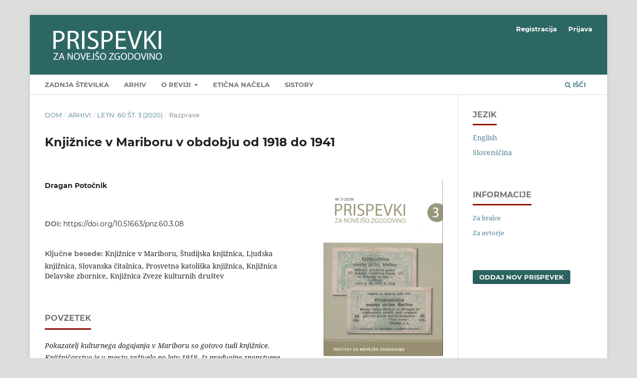

--- FILE ---
content_type: text/html; charset=utf-8
request_url: https://ojs.inz.si/pnz/article/view/3527
body_size: 7716
content:
<!DOCTYPE html>
<html lang="sl" xml:lang="sl">
<head>
	<meta charset="utf-8">
	<meta name="viewport" content="width=device-width, initial-scale=1.0">
	<title>
		Knjižnice v Mariboru v obdobju od 1918 do 1941
							| Contributions to Contemporary History
			</title>

	
<meta name="generator" content="Open Journal Systems 3.4.0.8">
<link rel="schema.DC" href="http://purl.org/dc/elements/1.1/" />
<meta name="DC.Creator.PersonalName" content="Dragan Potočnik"/>
<meta name="DC.Date.created" scheme="ISO8601" content="2020-12-16"/>
<meta name="DC.Date.dateSubmitted" scheme="ISO8601" content="2020-12-16"/>
<meta name="DC.Date.issued" scheme="ISO8601" content="2020-12-28"/>
<meta name="DC.Date.modified" scheme="ISO8601" content="2021-06-01"/>
<meta name="DC.Description" xml:lang="en" content="Libraries are one of the indicators of the cultural developments in Maribor. They spread around the city after 1918. In 1921, the pre-war scientific library of the Historical Society for Slovenian Styria transformed into the general scientific Study Library. Under the expert leadership of Janko Glazer, it soon became the first and largest Slovenian scientific library in Styria. In the interwar period, the libraries in Maribor were – because of the socio-political and ideological splits – divided among three political camps: the liberals with the People’s Library; the Catholics with the Educational Catholic Library; and the socialists with the Chamber of Labour Library. The libraries of the Association of Cultural Societies also played an essential role in national awakening and culture. The educational institutes and numerous societies in Maribor had their libraries as well."/>
<meta name="DC.Description" xml:lang="sl" content="Pokazatelj kulturnega dogajanja v Mariboru so gotovo tudi knjižnice. Knjižničarstvo je v mestu zaživelo po letu 1918. Iz predvojne znanstvene knjižnice Zgodovinskega društva za slovensko Štajersko se je leta 1921 izoblikovala splošna znanstvena Študijska knjižnica, ki je pod strokovnim vodstvom Janka Glazerja kmalu postala prva in največja slovenska znanstvena knjižnica na Štajerskem. Družbenopolitična in ideološka delitev je privedla do tega, da je bilo med obema vojnama javno knjižničarstvo v Mariboru razdeljeno v tri politične tabore: liberalnega z Ljudsko knjižnico, katoliškega s Prosvetno katoliško knjižnico in socialističnega s knjižnico Delavske zbornice. Pomembno narodnoprebudno in kulturno poslanstvo so opravljale tudi knjižnice Zveze kulturnih društev. Knjižnice pa so imeli tudi mariborski šolski zavodi in številna društva. "/>
<meta name="DC.Format" scheme="IMT" content="text/html"/>
<meta name="DC.Format" scheme="IMT" content="application/xml"/>
<meta name="DC.Format" scheme="IMT" content="application/pdf"/>
<meta name="DC.Identifier" content="3527"/>
<meta name="DC.Identifier.pageNumber" content="188-219"/>
<meta name="DC.Identifier.DOI" content="10.51663/pnz.60.3.08"/>
<meta name="DC.Identifier.URI" content="https://ojs.inz.si/pnz/article/view/3527"/>
<meta name="DC.Language" scheme="ISO639-1" content="sl"/>
<meta name="DC.Rights" content="Avtorske pravice (c) 2020 Dragan Potočnik"/>
<meta name="DC.Source" content="Contributions to Contemporary History"/>
<meta name="DC.Source.ISSN" content="2463-7807"/>
<meta name="DC.Source.Issue" content="3"/>
<meta name="DC.Source.Volume" content="60"/>
<meta name="DC.Source.URI" content="https://ojs.inz.si/pnz"/>
<meta name="DC.Subject" xml:lang="en" content="Maribor libraries"/>
<meta name="DC.Subject" xml:lang="en" content="Study Library"/>
<meta name="DC.Subject" xml:lang="en" content="People’s Library"/>
<meta name="DC.Subject" xml:lang="en" content="Slavic Reading Society"/>
<meta name="DC.Subject" xml:lang="en" content="Educational Catholic Library"/>
<meta name="DC.Subject" xml:lang="en" content="Chamber of Labour Library"/>
<meta name="DC.Subject" xml:lang="en" content="Association of Cultural Societies Library"/>
<meta name="DC.Subject" xml:lang="sl" content="Knjižnice v Mariboru"/>
<meta name="DC.Subject" xml:lang="sl" content="Študijska knjižnica"/>
<meta name="DC.Subject" xml:lang="sl" content="Ljudska knjižnica"/>
<meta name="DC.Subject" xml:lang="sl" content="Slovanska čitalnica"/>
<meta name="DC.Subject" xml:lang="sl" content="Prosvetna katoliška knjižnica"/>
<meta name="DC.Subject" xml:lang="sl" content="Knjižnica Delavske zbornice"/>
<meta name="DC.Subject" xml:lang="sl" content="Knjižnica Zveze kulturnih društev"/>
<meta name="DC.Title" content="Knjižnice v Mariboru v obdobju od 1918 do 1941"/>
<meta name="DC.Title.Alternative" xml:lang="en" content="Libraries in Maribor between 1918 and 1941"/>
<meta name="DC.Type" content="Text.Serial.Journal"/>
<meta name="DC.Type.articleType" content="Razprave"/>
<meta name="gs_meta_revision" content="1.1"/>
<meta name="citation_journal_title" content="Contributions to Contemporary History"/>
<meta name="citation_journal_abbrev" content="PNZ"/>
<meta name="citation_issn" content="2463-7807"/> 
<meta name="citation_author" content="Dragan Potočnik"/>
<meta name="citation_title" content="Knjižnice v Mariboru v obdobju od 1918 do 1941"/>
<meta name="citation_language" content="sl"/>
<meta name="citation_date" content="2020/12/16"/>
<meta name="citation_volume" content="60"/>
<meta name="citation_issue" content="3"/>
<meta name="citation_firstpage" content="188"/>
<meta name="citation_lastpage" content="219"/>
<meta name="citation_doi" content="10.51663/pnz.60.3.08"/>
<meta name="citation_abstract_html_url" content="https://ojs.inz.si/pnz/article/view/3527"/>
<meta name="citation_abstract" xml:lang="sl" content="Pokazatelj kulturnega dogajanja v Mariboru so gotovo tudi knjižnice. Knjižničarstvo je v mestu zaživelo po letu 1918. Iz predvojne znanstvene knjižnice Zgodovinskega društva za slovensko Štajersko se je leta 1921 izoblikovala splošna znanstvena Študijska knjižnica, ki je pod strokovnim vodstvom Janka Glazerja kmalu postala prva in največja slovenska znanstvena knjižnica na Štajerskem. Družbenopolitična in ideološka delitev je privedla do tega, da je bilo med obema vojnama javno knjižničarstvo v Mariboru razdeljeno v tri politične tabore: liberalnega z Ljudsko knjižnico, katoliškega s Prosvetno katoliško knjižnico in socialističnega s knjižnico Delavske zbornice. Pomembno narodnoprebudno in kulturno poslanstvo so opravljale tudi knjižnice Zveze kulturnih društev. Knjižnice pa so imeli tudi mariborski šolski zavodi in številna društva. "/>
<meta name="citation_keywords" xml:lang="sl" content="Knjižnice v Mariboru"/>
<meta name="citation_keywords" xml:lang="sl" content="Študijska knjižnica"/>
<meta name="citation_keywords" xml:lang="sl" content="Ljudska knjižnica"/>
<meta name="citation_keywords" xml:lang="sl" content="Slovanska čitalnica"/>
<meta name="citation_keywords" xml:lang="sl" content="Prosvetna katoliška knjižnica"/>
<meta name="citation_keywords" xml:lang="sl" content="Knjižnica Delavske zbornice"/>
<meta name="citation_keywords" xml:lang="sl" content="Knjižnica Zveze kulturnih društev"/>
<meta name="citation_fulltext_html_url" content="https://ojs.inz.si/pnz/article/view/3527/3956"/>
<meta name="citation_pdf_url" content="https://ojs.inz.si/pnz/article/download/3527/4214"/>
<meta name="citation_reference" content="Arhivski viri"/>
<meta name="citation_reference" content="PAM – Pokrajinski arhiv Maribor:"/>
<meta name="citation_reference" content="PAM, fond Mestna občina Maribor."/>
<meta name="citation_reference" content="PAM, fond Slovanska čitalnica Maribor."/>
<meta name="citation_reference" content="UKM – Univerzitetna knjižnica Maribor:"/>
<meta name="citation_reference" content="UKM, Rokopisna zbirka, Slovanska čitalnica, Maribor, Ms 201/IV, 6."/>
<meta name="citation_reference" content="ZAP – Zgodovinski arhiv Ptuj:"/>
<meta name="citation_reference" content="ZAP, MD-II-2 fond Muzejsko društvo."/>
<meta name="citation_reference" content="Časopisni viri"/>
<meta name="citation_reference" content="Delavska politika, 1926, 1928, 1933, 1936, 1938, 1941."/>
<meta name="citation_reference" content="Jutro, 1926, 1928."/>
<meta name="citation_reference" content="Marburger Zeitung, 1928."/>
<meta name="citation_reference" content="Mariborski večernik Jutra, 1927, 1928, 1931, 1938."/>
<meta name="citation_reference" content="Slovenec, 1927, 1938."/>
<meta name="citation_reference" content="Slovenski gospodar, 1925."/>
<meta name="citation_reference" content="Straža, 1924."/>
<meta name="citation_reference" content="Tabor, 1921, 1927."/>
<meta name="citation_reference" content="Večernik, 1940."/>
<meta name="citation_reference" content="Vzajemna Svoboda, 1938."/>
<meta name="citation_reference" content="Literatura"/>
<meta name="citation_reference" content="Baš, Franjo. »Maribor v avstrijski ustavni dobi.« Časopis za zgodovino in narodopisje 38, št. 3 (1967): 184–243."/>
<meta name="citation_reference" content="Dolar, Jaro. Spomini: v preddverju literature. Maribor: Obzorja, 1995."/>
<meta name="citation_reference" content="Dolenc, Ervin. »Boj za množice – Zveza kulturnih društev«. V: Slovenska kronika XX. stoletja, ur. Marjan Drnovšek in Drago Bajt, 246. Ljubljana: Nova revija, 1995."/>
<meta name="citation_reference" content="Ferlež, Jerneja. »Prebivalstvo Maribora 1848-1991.« Studia Historica Slovenica 2, št. 1 (2002): 79–125."/>
<meta name="citation_reference" content="Friš, Darko. »Maribor po prevratu in vladni komisar dr. Josip Leskovar.« Studia Historica Slovenica 18, št. 1 (2018): 191–216."/>
<meta name="citation_reference" content="Friš, Darko. »Razmah in napredek Maribora v času županovanja dr. Josipa Leskovarja (1924-1928).« Acta Histriae 26, št. 1 (2018): 127–58."/>
<meta name="citation_reference" content="Friš, Darko in Nina Gostenčnik. »Dr. Alojzij Juvan - drugič na čelu mariborske mestne občine (1935–1941).« Acta Histriae 26, št. 1 (2018): 181–206."/>
<meta name="citation_reference" content="Glazer, Janko. Študijska knjižnica v Mariboru: zgodovina njenega nastanka. Maribor: Mariborska tiskarna, 1928."/>
<meta name="citation_reference" content="Glazer, Janko. »Študijska knjižnica v Mariboru. Zgodovina njenega nastanka.« V: Razprave, članki in ocene, ur. Viktor Vrbnjak. Maribor: Obzorja, 1993."/>
<meta name="citation_reference" content="Gostenčnik, Nina. »Dr. Franjo Lipold, mariborski mestni načelnik v letih od 1931 do 1935.« Studia Historica Slovenica 17, št. 3 (2017): 989–1028."/>
<meta name="citation_reference" content="Hartman, Bruno. »Petinsedemdeset let Univerzitetne knjižnice Maribor (1903—1978).« V: Univerzitetna knjižnica Maribor 1903—1978 : jubilejni zbornik, ur. Bruno Hartman et al., Maribor, 1978."/>
<meta name="citation_reference" content="Hartman, Bruno. »Slovanska čitalnica v Mariboru in njeni knjižnici.« Časopis za zgodovino in narodopisje 50, št. 1-2 (1979): 295–340."/>
<meta name="citation_reference" content="Hartman, Bruno. »Delavske knjižnice v Mariboru do druge svetovne vojne.« Časopis za zgodovino in narodopisje 51, št. 2 (1980): 322–50."/>
<meta name="citation_reference" content="Hartman, Bruno. »&#039;Südmarkini&#039; knjižnici v Mariboru.« Časopis za zgodovino in narodopisje 54, št. 1-2 (1983): 145–53."/>
<meta name="citation_reference" content="Hartman, Bruno. »Mariborska Zveza kulturnih društev in njene knjižnice.« Prispevki za zgodovino delavskega gibanja 23, št. 1-2 (1983): 89–99."/>
<meta name="citation_reference" content="Hartman, Bruno. »Knjižnica mariborske realke (realne gimnazije) (1870–1941).« Časopis za zgodovino in narodopisje 56, št. 2 (1985): 139–62."/>
<meta name="citation_reference" content="Hartman, Bruno. »Knjižnice v Mariboru.« V: Maribor skozi stoletja. Razprave I, ur. Jože Curk, Bruno Hartman in Jože Koropec, 695–704. Maribor: Obzorja, 1991."/>
<meta name="citation_reference" content="Hartman, Bruno. »Dvoje nenavadnih mariborskih knjižničarjev.« Časopis za zgodovino in narodopisje 64, št. 2 (1993): 229–40."/>
<meta name="citation_reference" content="Hartman, Bruno. Zgodovina slovenskega dramskega gledališča v Mariboru do druge svetovne vojne. Maribor: Založba Obzorja, 1996."/>
<meta name="citation_reference" content="Hazemali, David, Mateja Matjašič Friš, Ana Šela in Majda Schmidt. »Med priložnostmi in pomanjkanjem: Maribor v času prvega županskega mandata dr. Alojzija Juvana, 1928–1931.« Acta Histriae 26, št. 1 (2018): 159–80."/>
<meta name="citation_reference" content="Jenuš, Gregor. »&#039;Ljubi Bog, kako varovati, česar ni, saj vendar pri vseh koncih in krajih sili v Mariboru slovenski značaj na dan!&#039;: Johann Schmiderer – zadnji mariborski župan avstrijske dobe.« Studia Historica Slovenica 17, št. 3 (2017): 901–28."/>
<meta name="citation_reference" content="Kranjc, Cene. »Naše tiskarstvo v letih 1918–1938.« V: Spominski zbornik Slovenije: zbornik ob dvajsetletnici Kraljevine Jugoslavije, ur. Jože Lavrič, Josip Mal in France Stele, 226–62. Ljubljana: Jubilej, 1939."/>
<meta name="citation_reference" content="Maček, Jure. Ukinitveni komisar za društva, organizacije in združenja na Spodnjem Štajerskem. Maribor: Pokrajinski arhiv, 2004."/>
<meta name="citation_reference" content="Pirjevec, Avgust. Knjižnice in knjižničarsko delo. Celje: Družba Sv. Mohorja, 1940."/>
<meta name="citation_reference" content="Potočnik, Dragan. Kulturno dogajanje v Mariboru v letih 1918–1941. Maribor: Založba Litera, 2003."/>
<meta name="citation_reference" content="Potočnik, Dragan. »Literarna ustvarjalnost v Mariboru 1918-1941.« Studia Historica Slovenica 14, št. 2-3 (2014): 417–33."/>
<meta name="citation_reference" content="Potočnik, Dragan. »Mariborski župan Viktor Grčar (1921–1924).« Studia Historica Slovenica 17, št. 3 (2017): 961–87."/>
<meta name="citation_reference" content="Potočnik, Dragan. »Vladni komisar Ivan Poljanec (1921).« Studia Historica Slovenica 17, št. 3 (2017): 949."/>
<meta name="citation_reference" content="Skala, Anton in Vekoslav Špindler. Prosvetno delo 1925–1930: ob petletnici Zveze kulturnih društev v Mariboru. Maribor: Zveza kulturnih društev, 1930."/>
<meta name="citation_reference" content="Stavbar, Vlasta. Kulturno dogajanje v Mariboru v letih 1914–1918. Maribor: Založba Obzorja, 1998."/>
<meta name="citation_reference" content="Žnidarič, Marjan. Do pekla in nazaj, Nacistična okupacija in narodnoosvobodilni boj v Mariboru. Maribor: Muzej narodne osvoboditve, 1997."/>
<link rel="alternate" type="application/atom+xml" href="https://ojs.inz.si/pnz/gateway/plugin/WebFeedGatewayPlugin/atom">
<link rel="alternate" type="application/rdf+xml" href="https://ojs.inz.si/pnz/gateway/plugin/WebFeedGatewayPlugin/rss">
<link rel="alternate" type="application/rss+xml" href="https://ojs.inz.si/pnz/gateway/plugin/WebFeedGatewayPlugin/rss2">
	<link rel="stylesheet" href="https://ojs.inz.si/pnz/$$$call$$$/page/page/css?name=stylesheet" type="text/css" /><link rel="stylesheet" href="https://ojs.inz.si/lib/pkp/styles/fontawesome/fontawesome.css?v=3.4.0.8" type="text/css" />
</head>
<body class="pkp_page_article pkp_op_view has_site_logo" dir="ltr">

	<div class="pkp_structure_page">

				<header class="pkp_structure_head" id="headerNavigationContainer" role="banner">
						
 <nav class="cmp_skip_to_content" aria-label="Skoči na povezave z vsebino">
	<a href="#pkp_content_main">Skoči na glavno stran</a>
	<a href="#siteNav">Skoči na navigacijski meni</a>
		<a href="#pkp_content_footer">Skoči na nogo strani</a>
</nav>

			<div class="pkp_head_wrapper">

				<div class="pkp_site_name_wrapper">
					<button class="pkp_site_nav_toggle">
						<span>Open Menu</span>
					</button>
										<div class="pkp_site_name">
																<a href="						https://ojs.inz.si/pnz/index
					" class="is_img">
							<img src="https://ojs.inz.si/public/journals/1/pageHeaderLogoImage_sl_SI.png" width="1772" height="567"  />
						</a>
										</div>
				</div>

				
				<nav class="pkp_site_nav_menu" aria-label="Navigacija spletišča">
					<a id="siteNav"></a>
					<div class="pkp_navigation_primary_row">
						<div class="pkp_navigation_primary_wrapper">
																				<ul id="navigationPrimary" class="pkp_navigation_primary pkp_nav_list">
								<li class="">
				<a href="https://ojs.inz.si/pnz/issue/current">
					Zadnja številka
				</a>
							</li>
								<li class="">
				<a href="https://ojs.inz.si/pnz/issue/archive">
					Arhiv
				</a>
							</li>
								<li class="">
				<a href="https://ojs.inz.si/pnz/about">
					O reviji
				</a>
									<ul>
																					<li class="">
									<a href="https://ojs.inz.si/pnz/about">
										Informacije o reviji
									</a>
								</li>
																												<li class="">
									<a href="https://ojs.inz.si/pnz/about/submissions">
										Oddaje člankov
									</a>
								</li>
																												<li class="">
									<a href="https://ojs.inz.si/pnz/about/editorialTeam">
										Uredniški odbor
									</a>
								</li>
																												<li class="">
									<a href="https://ojs.inz.si/pnz/about/contact">
										Kontakt
									</a>
								</li>
																		</ul>
							</li>
								<li class="">
				<a href="https://ojs.inz.si/pnz/ethics">
					Etična načela
				</a>
							</li>
								<li class="">
				<a href="http://www.sistory.si/11686/menu76">
					SIstory
				</a>
							</li>
			</ul>

				

																						<div class="pkp_navigation_search_wrapper">
									<a href="https://ojs.inz.si/pnz/search" class="pkp_search pkp_search_desktop">
										<span class="fa fa-search" aria-hidden="true"></span>
										Išči
									</a>
								</div>
													</div>
					</div>
					<div class="pkp_navigation_user_wrapper" id="navigationUserWrapper">
							<ul id="navigationUser" class="pkp_navigation_user pkp_nav_list">
								<li class="profile">
				<a href="https://ojs.inz.si/pnz/user/register">
					Registracija
				</a>
							</li>
								<li class="profile">
				<a href="https://ojs.inz.si/pnz/login">
					Prijava
				</a>
							</li>
										</ul>

					</div>
				</nav>
			</div><!-- .pkp_head_wrapper -->
		</header><!-- .pkp_structure_head -->

						<div class="pkp_structure_content has_sidebar">
			<div class="pkp_structure_main" role="main">
				<a id="pkp_content_main"></a>

<div class="page page_article">
			<nav class="cmp_breadcrumbs" role="navigation" aria-label="Nahajate se tukaj:">
	<ol>
		<li>
			<a href="https://ojs.inz.si/pnz/index">
				Dom
			</a>
			<span class="separator">/</span>
		</li>
		<li>
			<a href="https://ojs.inz.si/pnz/issue/archive">
				Arhivi
			</a>
			<span class="separator">/</span>
		</li>
					<li>
				<a href="https://ojs.inz.si/pnz/issue/view/23">
					Letn. 60 Št. 3 (2020)
				</a>
				<span class="separator">/</span>
			</li>
				<li class="current" aria-current="page">
			<span aria-current="page">
									Razprave
							</span>
		</li>
	</ol>
</nav>
	
		  	 <article class="obj_article_details">

		
	<h1 class="page_title">
		Knjižnice v Mariboru v obdobju od 1918 do 1941
	</h1>

	
	<div class="row">
		<div class="main_entry">

							<section class="item authors">
					<h2 class="pkp_screen_reader">Avtorji</h2>
					<ul class="authors">
											<li>
							<span class="name">
								Dragan Potočnik
							</span>
																																		</li>
										</ul>
				</section>
			
																	<section class="item doi">
					<h2 class="label">
												DOI:
					</h2>
					<span class="value">
						<a href="https://doi.org/10.51663/pnz.60.3.08">
							https://doi.org/10.51663/pnz.60.3.08
						</a>
					</span>
				</section>
			

									<section class="item keywords">
				<h2 class="label">
										Ključne besede:
				</h2>
				<span class="value">
											Knjižnice v Mariboru, 											Študijska knjižnica, 											Ljudska knjižnica, 											Slovanska čitalnica, 											Prosvetna katoliška knjižnica, 											Knjižnica Delavske zbornice, 											Knjižnica Zveze kulturnih društev									</span>
			</section>
			
										<section class="item abstract">
					<h2 class="label">Povzetek</h2>
					<p><em>Pokazatelj kulturnega dogajanja v Mariboru so gotovo tudi knjižnice. Knjižničarstvo je v mestu zaživelo po letu 1918. Iz predvojne znanstvene knjižnice Zgodovinskega društva za slovensko Štajersko se je leta 1921 izoblikovala splošna znanstvena Študijska knjižnica, ki je pod strokovnim vodstvom Janka Glazerja kmalu postala prva in največja slovenska znanstvena knjižnica na Štajerskem. Družbenopolitična in ideološka delitev je privedla do tega, da je bilo med obema vojnama javno knjižničarstvo v Mariboru razdeljeno v tri politične tabore: liberalnega z Ljudsko knjižnico, katoliškega s Prosvetno katoliško knjižnico in socialističnega s knjižnico Delavske zbornice. Pomembno narodnoprebudno in kulturno poslanstvo so opravljale tudi knjižnice Zveze kulturnih društev. Knjižnice pa so imeli tudi mariborski šolski zavodi in številna društva. </em></p>
				</section>
			
			

						
																			
										<section class="item references">
					<h2 class="label">
						Literatura
					</h2>
					<div class="value">
																					<p>Arhivski viri </p>
															<p>PAM – Pokrajinski arhiv Maribor: </p>
															<p>PAM, fond Mestna občina Maribor. </p>
															<p>PAM, fond Slovanska čitalnica Maribor. </p>
															<p>UKM – Univerzitetna knjižnica Maribor: </p>
															<p>UKM, Rokopisna zbirka, Slovanska čitalnica, Maribor, Ms 201/IV, 6. </p>
															<p>ZAP – Zgodovinski arhiv Ptuj: </p>
															<p>ZAP, MD-II-2 fond Muzejsko društvo. </p>
															<p>Časopisni viri </p>
															<p>Delavska politika, 1926, 1928, 1933, 1936, 1938, 1941. </p>
															<p>Jutro, 1926, 1928. </p>
															<p>Marburger Zeitung, 1928. </p>
															<p>Mariborski večernik Jutra, 1927, 1928, 1931, 1938. </p>
															<p>Slovenec, 1927, 1938. </p>
															<p>Slovenski gospodar, 1925. </p>
															<p>Straža, 1924. </p>
															<p>Tabor, 1921, 1927. </p>
															<p>Večernik, 1940. </p>
															<p>Vzajemna Svoboda, 1938. </p>
															<p>Literatura </p>
															<p>Baš, Franjo. »Maribor v avstrijski ustavni dobi.« Časopis za zgodovino in narodopisje 38, št. 3 (1967): 184–243. </p>
															<p>Dolar, Jaro. Spomini: v preddverju literature. Maribor: Obzorja, 1995. </p>
															<p>Dolenc, Ervin. »Boj za množice – Zveza kulturnih društev«. V: Slovenska kronika XX. stoletja, ur. Marjan Drnovšek in Drago Bajt, 246. Ljubljana: Nova revija, 1995. </p>
															<p>Ferlež, Jerneja. »Prebivalstvo Maribora 1848-1991.« Studia Historica Slovenica 2, št. 1 (2002): 79–125. </p>
															<p>Friš, Darko. »Maribor po prevratu in vladni komisar dr. Josip Leskovar.« Studia Historica Slovenica 18, št. 1 (2018): 191–216. </p>
															<p>Friš, Darko. »Razmah in napredek Maribora v času županovanja dr. Josipa Leskovarja (1924-1928).« Acta Histriae 26, št. 1 (2018): 127–58. </p>
															<p>Friš, Darko in Nina Gostenčnik. »Dr. Alojzij Juvan - drugič na čelu mariborske mestne občine (1935–1941).« Acta Histriae 26, št. 1 (2018): 181–206. </p>
															<p>Glazer, Janko. Študijska knjižnica v Mariboru: zgodovina njenega nastanka. Maribor: Mariborska tiskarna, 1928. </p>
															<p>Glazer, Janko. »Študijska knjižnica v Mariboru. Zgodovina njenega nastanka.« V: Razprave, članki in ocene, ur. Viktor Vrbnjak. Maribor: Obzorja, 1993. </p>
															<p>Gostenčnik, Nina. »Dr. Franjo Lipold, mariborski mestni načelnik v letih od 1931 do 1935.« Studia Historica Slovenica 17, št. 3 (2017): 989–1028. </p>
															<p>Hartman, Bruno. »Petinsedemdeset let Univerzitetne knjižnice Maribor (1903—1978).« V: Univerzitetna knjižnica Maribor 1903—1978 : jubilejni zbornik, ur. Bruno Hartman et al., Maribor, 1978. </p>
															<p>Hartman, Bruno. »Slovanska čitalnica v Mariboru in njeni knjižnici.« Časopis za zgodovino in narodopisje 50, št. 1-2 (1979): 295–340. </p>
															<p>Hartman, Bruno. »Delavske knjižnice v Mariboru do druge svetovne vojne.« Časopis za zgodovino in narodopisje 51, št. 2 (1980): 322–50. </p>
															<p>Hartman, Bruno. »'Südmarkini' knjižnici v Mariboru.« Časopis za zgodovino in narodopisje 54, št. 1-2 (1983): 145–53. </p>
															<p>Hartman, Bruno. »Mariborska Zveza kulturnih društev in njene knjižnice.« Prispevki za zgodovino delavskega gibanja 23, št. 1-2 (1983): 89–99. </p>
															<p>Hartman, Bruno. »Knjižnica mariborske realke (realne gimnazije) (1870–1941).« Časopis za zgodovino in narodopisje 56, št. 2 (1985): 139–62. </p>
															<p>Hartman, Bruno. »Knjižnice v Mariboru.« V: Maribor skozi stoletja. Razprave I, ur. Jože Curk, Bruno Hartman in Jože Koropec, 695–704. Maribor: Obzorja, 1991. </p>
															<p>Hartman, Bruno. »Dvoje nenavadnih mariborskih knjižničarjev.« Časopis za zgodovino in narodopisje 64, št. 2 (1993): 229–40. </p>
															<p>Hartman, Bruno. Zgodovina slovenskega dramskega gledališča v Mariboru do druge svetovne vojne. Maribor: Založba Obzorja, 1996. </p>
															<p>Hazemali, David, Mateja Matjašič Friš, Ana Šela in Majda Schmidt. »Med priložnostmi in pomanjkanjem: Maribor v času prvega županskega mandata dr. Alojzija Juvana, 1928–1931.« Acta Histriae 26, št. 1 (2018): 159–80. </p>
															<p>Jenuš, Gregor. »'Ljubi Bog, kako varovati, česar ni, saj vendar pri vseh koncih in krajih sili v Mariboru slovenski značaj na dan!': Johann Schmiderer – zadnji mariborski župan avstrijske dobe.« Studia Historica Slovenica 17, št. 3 (2017): 901–28. </p>
															<p>Kranjc, Cene. »Naše tiskarstvo v letih 1918–1938.« V: Spominski zbornik Slovenije: zbornik ob dvajsetletnici Kraljevine Jugoslavije, ur. Jože Lavrič, Josip Mal in France Stele, 226–62. Ljubljana: Jubilej, 1939. </p>
															<p>Maček, Jure. Ukinitveni komisar za društva, organizacije in združenja na Spodnjem Štajerskem. Maribor: Pokrajinski arhiv, 2004. </p>
															<p>Pirjevec, Avgust. Knjižnice in knjižničarsko delo. Celje: Družba Sv. Mohorja, 1940. </p>
															<p>Potočnik, Dragan. Kulturno dogajanje v Mariboru v letih 1918–1941. Maribor: Založba Litera, 2003. </p>
															<p>Potočnik, Dragan. »Literarna ustvarjalnost v Mariboru 1918-1941.« Studia Historica Slovenica 14, št. 2-3 (2014): 417–33. </p>
															<p>Potočnik, Dragan. »Mariborski župan Viktor Grčar (1921–1924).« Studia Historica Slovenica 17, št. 3 (2017): 961–87. </p>
															<p>Potočnik, Dragan. »Vladni komisar Ivan Poljanec (1921).« Studia Historica Slovenica 17, št. 3 (2017): 949. </p>
															<p>Skala, Anton in Vekoslav Špindler. Prosvetno delo 1925–1930: ob petletnici Zveze kulturnih društev v Mariboru. Maribor: Zveza kulturnih društev, 1930. </p>
															<p>Stavbar, Vlasta. Kulturno dogajanje v Mariboru v letih 1914–1918. Maribor: Založba Obzorja, 1998. </p>
															<p>Žnidarič, Marjan. Do pekla in nazaj, Nacistična okupacija in narodnoosvobodilni boj v Mariboru. Maribor: Muzej narodne osvoboditve, 1997. </p>
																		</div>
				</section>
			
		</div><!-- .main_entry -->

		<div class="entry_details">

										<div class="item cover_image">
					<div class="sub_item">
													<a href="https://ojs.inz.si/pnz/issue/view/23">
								<img src="https://ojs.inz.si/public/journals/1/cover_issue_23_sl.jpg" alt="">
							</a>
											</div>
				</div>
			
										<div class="item galleys">
					<h2 class="pkp_screen_reader">
						Prenosi
					</h2>
					<ul class="value galleys_links">
													<li>
								
	
													

<a class="obj_galley_link file" href="https://ojs.inz.si/pnz/article/view/3527/3956">
		
	HTML

	</a>
							</li>
													<li>
								
	
													

<a class="obj_galley_link file" href="https://ojs.inz.si/pnz/article/view/3527/3957">
		
	TEI

	</a>
							</li>
													<li>
								
	
													

<a class="obj_galley_link pdf" href="https://ojs.inz.si/pnz/article/view/3527/4214">
		
	PDF

	</a>
							</li>
											</ul>
				</div>
						
						<div class="item published">
				<section class="sub_item">
					<h2 class="label">
						Objavljeno
					</h2>
					<div class="value">
																			<span>2020-12-16</span>
																	</div>
				</section>
							</div>
			
						
										<div class="item issue">

											<section class="sub_item">
							<h2 class="label">
								Številka
							</h2>
							<div class="value">
								<a class="title" href="https://ojs.inz.si/pnz/issue/view/23">
									Letn. 60 Št. 3 (2020)
								</a>
							</div>
						</section>
					
											<section class="sub_item">
							<h2 class="label">
								Rubrika
							</h2>
							<div class="value">
								Razprave
							</div>
						</section>
					
									</div>
			
						
										<div class="item copyright">
					<h2 class="label">
						Licenca
					</h2>
										<p>Avtorji prispevkov, objavljenih v tej reviji, soglašajo z naslednjimi pogoji glede avtorskih pravic:</p>
<ul>
<li class="show">Avtorji ohranijo avtorske pravice, reviji pa odobrijo pravico do prve objave. Delo se hkrati zaščiti z licenco za prosto uporabo avtorskih del (<a title="Creative Commons" href="https://creativecommons.org/licenses/by-sa/4.0/" target="_blank" rel="noopener">Creative Commons Attribution License</a>), ki drugim osebam omogoča deljenje dela ob priznanju avtorstva in prve objave v tej reviji.</li>
<li class="show">Avtorji lahko sklenejo ločene dodatne pogodbene dogovore za neizključno distribucijo različice dela, objavljene v reviji, (npr. oddaja v institucionalni repozitorij ali objava v knjigi) z navedbo, da je bilo delo prvič objavljeno v tej reviji.</li>
<li class="show">Pred postopkom pošiljanja in med njim lahko avtorji delo objavijo v spletu (npr. v institucionalnih repozitorijih ali na svoji spletnih strani), k čemer jih tudi spodbujamo, saj lahko to prispeva k plodnim izmenjavam ter hitrejšemu in obsežnejšemu navajanju objavljenega dela (glej <a title="The Effect of Open Access" href="http://opcit.eprints.org/oacitation-biblio.html" target="_blank" rel="noopener">The Effect of Open Access</a>).</li>
</ul>
				</div>
			
			

		</div><!-- .entry_details -->
	</div><!-- .row -->

</article>

	<div id="articlesBySameAuthorList">
						<h3>Najbolj brani prispevki istega avtorja(jev)</h3>

			<ul>
																													<li>
													Dragan Potočnik,
												<a href="https://ojs.inz.si/pnz/article/view/2412">
							Delovanje delavskega prosvetnega društva Svoboda - Vzajemnost v Mariboru od ustanovitve do leta 1941
						</a>,
						<a href="https://ojs.inz.si/pnz/issue/view/274">
							Contributions to Contemporary History: Letn. 39 Št. 2 (1999)
						</a>
					</li>
							</ul>
			<div id="articlesBySameAuthorPages">
				
			</div>
			</div>


</div><!-- .page -->

	</div><!-- pkp_structure_main -->

									<div class="pkp_structure_sidebar left" role="complementary">
				<div class="pkp_block block_language">
	<h2 class="title">
		Jezik
	</h2>

	<div class="content">
		<ul>
							<li class="locale_en" lang="en">
					<a href="https://ojs.inz.si/pnz/user/setLocale/en?source=%2Fpnz%2Farticle%2Fview%2F3527">
						English
					</a>
				</li>
							<li class="locale_sl current" lang="sl">
					<a href="https://ojs.inz.si/pnz/user/setLocale/sl?source=%2Fpnz%2Farticle%2Fview%2F3527">
						Slovenščina
					</a>
				</li>
					</ul>
	</div>
</div><!-- .block_language -->
<div class="pkp_block block_information">
	<h2 class="title">Informacije</h2>
	<div class="content">
		<ul>
							<li>
					<a href="https://ojs.inz.si/pnz/information/readers">
						Za bralce
					</a>
				</li>
										<li>
					<a href="https://ojs.inz.si/pnz/information/authors">
						Za avtorje
					</a>
				</li>
								</ul>
	</div>
</div>
<div class="pkp_block block_make_submission">
	<h2 class="pkp_screen_reader">
		Oddaj nov prispevek
	</h2>

	<div class="content">
		<a class="block_make_submission_link" href="https://ojs.inz.si/pnz/about/submissions">
			Oddaj nov prispevek
		</a>
	</div>
</div>

			</div><!-- pkp_sidebar.left -->
			</div><!-- pkp_structure_content -->

<div class="pkp_structure_footer_wrapper" role="contentinfo">
	<a id="pkp_content_footer"></a>

	<div class="pkp_structure_footer">

					<div class="pkp_footer_content">
				<p><span class="issn">ISSN 2463-7807 (spletna izdaja)</span></p>
<p><span class="issn">ISSN 0353-0329</span> (tiskana izdaja)</p>
<p><br><a title="SCImago Journal &amp; Country Rank" href="https://www.scimagojr.com/journalsearch.php?q=19900192007&amp;tip=sid&amp;exact=no"><img src="https://www.scimagojr.com/journal_img.php?id=19900192007" alt="SCImago Journal &amp; Country Rank" border="0"></a></p>
			</div>
		
		<div class="pkp_brand_footer">
			<a href="https://ojs.inz.si/pnz/about/aboutThisPublishingSystem">
				<img alt="Več informacij o OJS/PKP izdajateljskem sistemu, platformi in delovnem procesu." src="https://ojs.inz.si/templates/images/ojs_brand.png">
			</a>
		</div>
	</div>
</div><!-- pkp_structure_footer_wrapper -->

</div><!-- pkp_structure_page -->

<script src="https://ojs.inz.si/lib/pkp/lib/vendor/components/jquery/jquery.min.js?v=3.4.0.8" type="text/javascript"></script><script src="https://ojs.inz.si/lib/pkp/lib/vendor/components/jqueryui/jquery-ui.min.js?v=3.4.0.8" type="text/javascript"></script><script src="https://ojs.inz.si/plugins/themes/default/js/lib/popper/popper.js?v=3.4.0.8" type="text/javascript"></script><script src="https://ojs.inz.si/plugins/themes/default/js/lib/bootstrap/util.js?v=3.4.0.8" type="text/javascript"></script><script src="https://ojs.inz.si/plugins/themes/default/js/lib/bootstrap/dropdown.js?v=3.4.0.8" type="text/javascript"></script><script src="https://ojs.inz.si/plugins/themes/default/js/main.js?v=3.4.0.8" type="text/javascript"></script>


</body>
</html>
